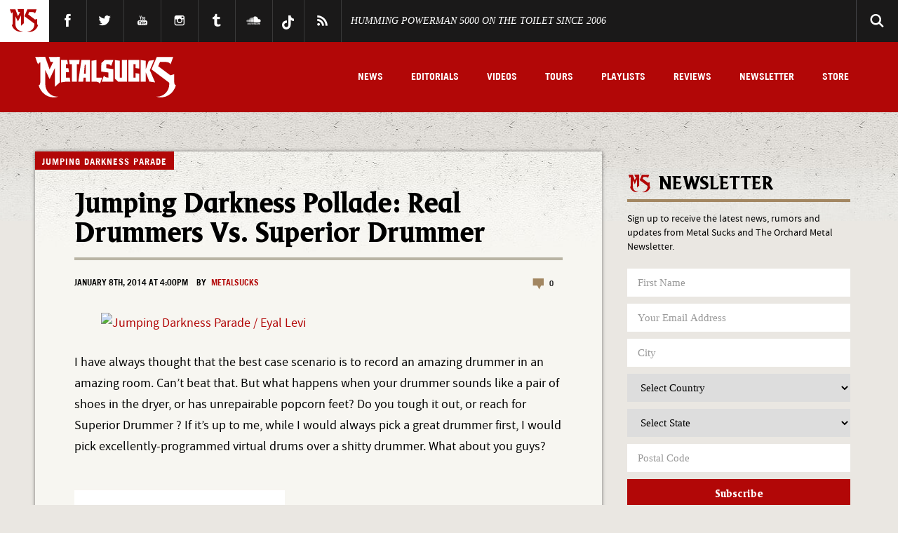

--- FILE ---
content_type: text/javascript;charset=utf-8
request_url: https://static.polldaddy.com/p/7699903.js
body_size: 6032
content:
var pollClosed7699903 = false;
var PDV_POLLRAND7699903 = false;
var PDV_a7699903 = '';
var PDV_o7699903 = '';
var PDV_id7699903 = 7699903;
var PDV_pt7699903 = 0;
var PDV_po7699903 = 0;
var PDV_b7699903 = 2;
var PDV_pr7699903 = 1;
var PDV_l7699903 = 1;
var PDV_s7699903 = 132;
var PDV_h7699903 = '969c9bff8e28839cf48c7d952f3cc9da';
var PDV_w7699903 = 7699903;
var PDV_share7699903 = 1;
var PDV_expire7699903 = 604800;
var PDV_version7699903 = 0;
var PDV_def7699903 = '#PDI_container7699903 .pds-box {width: 300px;color: #fff;text-align: left;background: #fff url(https://polldaddy.com/polls/pdbmicro11-bottom-left.gif) no-repeat left bottom;font-family: Verdana,Arial,Helvetica,sans-serif;} #PDI_container7699903 .pds-box A{outline: none;} #PDI_container7699903 .pds-clear{display: block;clear: both;} #PDI_container7699903 .pds-box-outer {background: url(https://polldaddy.com/polls/pdbmicro11-bottom-right.gif) no-repeat right bottom;} #PDI_container7699903 .pds-box-inner {background: url(https://polldaddy.com/polls/pdbmicro11-top-left.gif) no-repeat left top;} #PDI_container7699903 .pds-box-top {background: url(https://polldaddy.com/polls/pdbmicro11-top-right.gif) no-repeat right top;padding: 10px;} #PDI_container7699903 .pds-question {background: url(https://polldaddy.com/polls/pdqmicro11-bottom-left.gif) no-repeat left bottom;margin: 16px 3px 0px 3px} #PDI_container7699903 .pds-question-outer {background: url(https://polldaddy.com/polls/pdqmicro11-bottom-right.gif) no-repeat right bottom;padding: 0px 0px 2px 0px;} #PDI_container7699903 .pds-question-inner {background: url(https://polldaddy.com/polls/pdqmicro11-top-left.gif) no-repeat left top;} #PDI_container7699903 .pds-question-top {background: url(https://polldaddy.com/polls/pdqmicro11-top-right.gif) no-repeat right top;padding: 8px;font-size: 14px;color: #FFF;line-height: 140%;} #PDI_container7699903 .pds-answer{padding: 10px 5px;} #PDI_container7699903 .pds-answer label{color: #FFF;font-size: 11px;line-height: 140%;position: relative;font-family: verdana, Helvetica, sans-serif;} #PDI_container7699903 .pds-answer-group{display: block;padding: 6px 0px;} #PDI_container7699903 .pds-answer-group BR{display: none;} #PDI_container7699903 .pds-answer-input{display: block;float:left;width: 25px;} #PDI_container7699903 .pds-input-label{display: block;float:left;width: 235px;cursor: pointer;} #PDI_container7699903 .pds-answer-other{padding: 0px 0px 0px 10px;} #PDI_container7699903 .pds-textfield{background: #666;border: 1px solid #666;font-size: 12px;padding: 2px;width: 185px;} #PDI_container7699903 .pds-answer-other BR{display: none;} #PDI_container7699903 .pds-other-label{display: block;float:left;cursor: pointer;} #PDI_container7699903 .pds-feedback-group{display: block;padding: 6px 0px;} #PDI_container7699903 .pds-feedback-label{display: block;padding: 0px 0px 5px 0px;} #PDI_container7699903 .pds-feedback-per{font-weight: bold;} #PDI_container7699903 .pds-feedback-votes{font-weight: normal;} #PDI_container7699903 .pds-answer-feedback {background: #000;height: 6px;position: relative;padding: 2px;} #PDI_container7699903 .pds-answer-feedback-bar {font-size: 2px;background: url(https://polldaddy.com/polls/pdmicro-bargif.gif) repeat-x;height: 6px;} #PDI_container7699903 .pds-vote {padding: 5px 0px;} #PDI_container7699903 .pds-votebutton-outer {} #PDI_container7699903 .pds-vote BR{display: none;} #PDI_container7699903 .pds-vote-button {color: #eee;padding: 3px 25px;white-space: nowrap;background:#3b3b3b url(https://polldaddy.com/polls/black-but-bg.png) repeat-x scroll left top;-webkit-border-radius: 11px;-moz-border-radius:11px;border-radius: 11px;border: 1px solid #3b3b3b;cursor: pointer;font-size: 12px;font-family: \"Lucida Grande\",Verdana,Arial;text-decoration: none;font-weight: bold;white-space: nowrap;margin: 0px 0px 0px 10px;} #PDI_container7699903 .pds-vote-button:hover{border: 1px solid #666;} #PDI_container7699903 .pds-vote-button-load {color: #eee;padding: 3px 25px;white-space: nowrap;-webkit-border-radius: 11px;-moz-border-radius:11px;border-radius: 11px;cursor: pointer;font-size: 12px;font-family: \"Lucida Grande\",Verdana,Arial;text-decoration: none;font-weight: bold;white-space: nowrap;margin: 0px 0px 0px 10px;background:#3B3B3B url(https://polldaddy.com/polls/vote-loader-3b3b3b.gif) no-repeat scroll 50% 50%;border: 1px solid #666;} #PDI_container7699903 .pds-vote-button-load SPAN{visibility: hidden;} #PDI_container7699903 .pds-links {padding: 10px 0px 0px 0px;display: block;text-align: center;} #PDI_container7699903 .pds-links-back {padding: 10px 0px 0px 0px;display: block;text-align: center;} #PDI_container7699903 .pds-links-back {padding: 0px;} #PDI_container7699903 .pds-links A {font-family: verdana, Arial, sans-serif;font-size:10px;color: #fff;text-decoration: none;padding: 0px 4px 0px 4px;line-height: 24px;display: inline-block;} #PDI_container7699903 .pds-links-back A {font-family: verdana, Arial, sans-serif;font-size:10px;color: #fff;text-decoration: none;padding: 0px 4px 0px 4px;line-height: 24px;display: inline-block;} #PDI_container7699903 .pds-links A:hover {text-decoration: underline;} #PDI_container7699903 .pds-links-back A:hover {text-decoration: underline;} #PDI_container7699903 .pds-comments SPAN{font-weight: normal;} #PDI_container7699903 .pds-total-votes{padding: 10px 0px 0px 0px;position: relative;} #PDI_container7699903 .pds-total-votes SPAN{font-weight: bold;} #PDI_container7699903 .pds-feedback-result {float:right;} #PDI_container7699903 .pds-answer-text {float:left} #PDI_container7699903 div {margin:0;padding:0;}';

var PDV_sl7699903 = 1;
var PDV_lnk7699903 = 1;
var PDV_va7699903 = 0;
var PDV_POLL_q7699903 = 'What happens when your drummer sounds like a pair of shoes in the dryer, or has unrepairable popcorn feet?';


var PDV_POLL_medType7699903 = '0';
var PDV_POLL_medID7699903 = '';

var PDV_A7699903 = new Array();

PDV_A7699903[0] = new Array(4);
PDV_A7699903[0][0] = '35001613';
PDV_A7699903[0][1] = 'Real Drums';
PDV_A7699903[0][2] = '0';
PDV_A7699903[0][3] = '';


PDV_A7699903[1] = new Array(4);
PDV_A7699903[1][0] = '35001614';
PDV_A7699903[1][1] = 'Superior Drummer';
PDV_A7699903[1][2] = '0';
PDV_A7699903[1][3] = '';


PDV_A7699903[2] = new Array(4);
PDV_A7699903[2][0] = '35001615';
PDV_A7699903[2][1] = 'Hybrid';
PDV_A7699903[2][2] = '0';
PDV_A7699903[2][3] = '';


var PDV_l1_7699903 = 'View Results';
var PDV_l2_7699903 = 'Other:';
var PDV_l3_7699903 = 'Vote';
var PDV_l4_7699903 = 'Please choose an answer first!';

var PDV_l12_7699903  = 'Share This';
var PDV_audio_7699903  = 0;

//v3.6 2023-06-21
function Sanitize(a){var b=a||{};this.config={};this.config.elements=b.elements?b.elements:[];this.config.attributes=b.attributes?b.attributes:{};this.config.attributes[Sanitize.ALL]=this.config.attributes[Sanitize.ALL]?this.config.attributes[Sanitize.ALL]:[];this.config.allow_comments=b.allow_comments?b.allow_comments:!1;this.allowed_elements={};this.config.protocols=b.protocols?b.protocols:{};this.config.add_attributes=b.add_attributes?b.add_attributes:{};this.dom=b.dom?b.dom:document;for(a=0;a<
this.config.elements.length;a++)this.allowed_elements[this.config.elements[a]]=!0;this.config.remove_element_contents={};this.config.remove_all_contents=!1;if(b.remove_contents)if(b.remove_contents instanceof Array)for(a=0;a<b.remove_contents.length;a++)this.config.remove_element_contents[b.remove_contents[a]]=!0;else this.config.remove_all_contents=!0;this.transformers=b.transformers?b.transformers:[]}Sanitize.REGEX_PROTOCOL=/^([A-Za-z0-9\+\-\.&;\*\s]*?)(?::|&*0*58|&*x0*3a)/i;Sanitize.RELATIVE="__RELATIVE__";
Sanitize.ALL="__ALL__";
Sanitize.prototype.clean_node=function(a){function b(a,b){var c;for(c=0;c<b.length;c++)if(b[c]==a)return c;return-1}function c(){var a=[],b={},c,d;for(c=0;c<arguments.length;c++)if(arguments[c]&&arguments[c].length)for(d=0;d<arguments[c].length;d++)b[arguments[c][d]]||(b[arguments[c][d]]=!0,a.push(arguments[c][d]));return a}function m(a){switch(a.nodeType){case 1:var f,l;var d=[];var n=a;var g=!1;for(f=0;f<this.transformers.length;f++){var e=this.transformers[f]({allowed_elements:this.allowed_elements,config:this.config,
node:a,node_name:a.nodeName.toLowerCase(),whitelist_nodes:this.whitelist_nodes,dom:this.dom});if(null!=e)if("object"==typeof e){if(e.whitelist_nodes&&e.whitelist_nodes instanceof Array)for(g=0;g<e.whitelist_nodes.length;g++)-1==b(e.whitelist_nodes[g],this.whitelist_nodes)&&this.whitelist_nodes.push(e.whitelist_nodes[g]);g=e.whitelist?!0:!1;e.attr_whitelist&&(d=c(d,e.attr_whitelist));n=e.node?e.node:n}else throw Error("transformer output must be an object or null");}a=n;f=a.nodeName.toLowerCase();
n=this.current_element;if(this.allowed_elements[f]||g){this.current_element=this.dom.createElement(a.nodeName);n.appendChild(this.current_element);g=this.config.attributes;g=c(g[f],g[Sanitize.ALL],d);for(d=0;d<g.length;d++){var h=g[d];if(e=a.attributes[h]){var k=!0;this.config.protocols[f]&&this.config.protocols[f][h]&&(k=this.config.protocols[f][h],k=(l=e.value.toLowerCase().match(Sanitize.REGEX_PROTOCOL))?-1!=b(l[1],k):-1!=b(Sanitize.RELATIVE,k));k&&(k=document.createAttribute(h),k.value=e.value,
this.current_element.setAttributeNode(k))}}if(this.config.add_attributes[f])for(h in this.config.add_attributes[f])k=document.createAttribute(h),k.value=this.config.add_attributes[f][h],this.current_element.setAttributeNode(k)}else if(-1!=b(a,this.whitelist_nodes)){for(this.current_element=a.cloneNode(!0);0<this.current_element.childNodes.length;)this.current_element.removeChild(this.current_element.firstChild);n.appendChild(this.current_element)}if(!this.config.remove_all_contents&&!this.config.remove_element_contents[f])for(d=
0;d<a.childNodes.length;d++)m.call(this,a.childNodes[d]);this.current_element.normalize&&this.current_element.normalize();this.current_element=n;break;case 3:h=a.cloneNode(!1);this.current_element.appendChild(h);break;case 5:h=a.cloneNode(!1);this.current_element.appendChild(h);break;case 8:this.config.allow_comments&&(h=a.cloneNode(!1),this.current_element.appendChild(h));break;default:console&&console.log&&console.log("unknown node type",a.nodeType)}}var l=this.dom.createDocumentFragment();this.current_element=
l;this.whitelist_nodes=[];for(i=0;i<a.childNodes.length;i++)m.call(this,a.childNodes[i]);l.normalize&&l.normalize();return l};"function"===typeof define&&define("sanitize",[],function(){return Sanitize});var a2a_track_pub="polldaddy",a2a_no_3p=1,PD_ck7699903=0,PD_ck_name7699903="PD_poll_"+PDV_id7699903,PDV_n7699903="",PD_button7699903,PDV_nurl7699903="https://poll.fm/n/"+("undefined"!==typeof PDV_h7699903?PDV_h7699903:PDV_id7699903)+"/"+PDV_id7699903+(PDV_w7699903!=PDV_id7699903?"/"+PDV_w7699903:"");
function _$(a){return document.getElementById(a)}function is_secure(){return"https:"===document.location.protocol}function getHead(){return document.getElementsByTagName("head").item(0)}
if(0==pollClosed7699903){var PDV_server7699903="https://polls.polldaddy.com",AA7699903=[],PDV_html7699903='<form style="margin-bottom: 0px; margin-top: 0px;" name="PDI_form7699903" id="PDI_form7699903">';PDV_html7699903+='<div class="css-box pds-box"><div class="css-box-outer pds-box-outer">';PDV_html7699903+='<div class="css-box-inner pds-box-inner"><div class="css-box-top pds-box-top">';PDV_html7699903+='<div class="css-question pds-question"><div class="css-question-outer pds-question-outer">';PDV_html7699903+='<div class="css-question-inner pds-question-inner"><div class="css-question-top pds-question-top">';
PDV_html7699903+=PDV_POLL_medID7699903;PDV_html7699903+="<div>"+prepare_HTML_7699903(PDV_POLL_q7699903)+"</div>";PDV_html7699903+='</div></div></div></div><div class="css-answer pds-answer"><span id="pds-answer7699903" role="group" aria-label="'+PDV_POLL_q7699903+'"></span>';PDV_html7699903+='</div><div class="css-vote pds-vote"><div class="css-votebutton-outer pds-votebutton-outer">';""==PDV_l3_7699903&&(PDV_l3_7699903="Vote");PDV_html7699903+='<button id="pd-vote-button7699903" type="submit" class="css-vote-button pds-vote-button" value="'+PDV_l3_7699903+
'">'+PDV_l3_7699903+"</button>";PDV_html7699903+="</form>";PDV_html7699903+='<span class="css-links pds-links">';PDV_html7699903=2==PDV_pr7699903?PDV_html7699903+"<br/>":PDV_html7699903+('<a href="javascript:PD_vote7699903(1);" class="css-view-results pds-view-results">'+PDV_l1_7699903+"</a><br/>");1==PDV_lnk7699903&&(PDV_html7699903+='<a href="https://crowdsignal.com/pricing/?ad=poll-front" target="_blank" class="css-pd-link pds-pd-link">Crowdsignal.com</a>');PDV_html7699903+='<span class="css-clear pds-clear"></span>';PDV_html7699903+='</span><span class="css-clear pds-clear"></span>';
PDV_html7699903+="</div></div></div></div></div></div></div>";for(PDV_x=0;PDV_x<PDV_A7699903.length;PDV_x++)AA7699903[PDV_x]='<div class="css-answer-group pds-answer-group">',AA7699903[PDV_x]+=PDV_A7699903[PDV_x][3],AA7699903[PDV_x]+='<div class="css-answer-row pds-answer-row">',0==PDV_pt7699903?(AA7699903[PDV_x]+='<span class="css-answer-input pds-answer-input">',AA7699903[PDV_x]+='<input class="css-radiobutton pds-radiobutton" type="radio" id="PDI_answer'+PDV_A7699903[PDV_x][0]+'" value="'+PDV_A7699903[PDV_x][0]+'" name="PDI_answer7699903" />'):
(AA7699903[PDV_x]+='<span class="css-answer-input pds-answer-input">',AA7699903[PDV_x]+='<input class="css-checkbox pds-checkbox" type="checkbox" id="PDI_answer'+PDV_A7699903[PDV_x][0]+'" value="'+PDV_A7699903[PDV_x][0]+'" name="PDI_answer'+PDV_A7699903[PDV_x][0]+'" onclick="javascript:PDF_mc7699903(this);" />'),AA7699903[PDV_x]+="</span>",AA7699903[PDV_x]+='<label for="PDI_answer'+PDV_A7699903[PDV_x][0]+'" class="css-input-label pds-input-label">',AA7699903[PDV_x]+='<span class="css-answer-span pds-answer-span">'+prepare_HTML_7699903(PDV_A7699903[PDV_x][1])+
"</span>",AA7699903[PDV_x]+='</label><span class="css-clear pds-clear">',AA7699903[PDV_x]+="</span>",AA7699903[PDV_x]+="</div>",AA7699903[PDV_x]+="</div>";if(1==PDV_po7699903){var answerOtherHTML="";answerOtherHTML+='<div class="css-answer-group pds-answer-group">';answerOtherHTML+='<div class="css-answer-row pds-answer-row">';0==PDV_pt7699903&&(answerOtherHTML+='<span class="css-answer-input pds-answer-input"><input type="radio" name="PDI_answer7699903" id="PDI_answerOther7699903" value="other" class="css-radiobutton pds-radiobutton"/></span>');
answerOtherHTML+='<label for="PDI_answerOther7699903" class="css-other-label pds-other-label">';answerOtherHTML+='<span class="css-answer-span pds-answer-span">';answerOtherHTML+=PDV_l2_7699903;answerOtherHTML+="</span></label>";answerOtherHTML+='<span class="css-answer-other pds-answer-other">';answerOtherHTML+='<input class="css-textfield pds-textfield" aria-labelledby="'+PDV_l2_7699903+'" type="text" maxlength="80" id="PDI_OtherText7699903" name="PDI_OtherText7699903" onclick="PDF_checkOther7699903();" onchange="PDF_checkOther7699903(true);" /></span>';
answerOtherHTML+='<span class="css-clear pds-clear"></span>';answerOtherHTML+="</div>";answerOtherHTML+="</div>";answerOtherHTML+="</span>"}}
function PDF_mc7699903(a){if(1<PDV_pt7699903){var b=0;for(i=0;i<AA7699903.length;i++)r=_$(AA7699903[i].substring(AA7699903[i].indexOf("id=")+4,AA7699903[i].indexOf('"',AA7699903[i].indexOf("id=")+4))),"checkbox"==r.type&&r.checked&&(b+=1);1==PDV_po7699903&&0<_$("PDI_OtherText7699903").value.length&&(b+=1);b>PDV_pt7699903&&(a.checked=!1,a.disabled=!0);if(b>=PDV_pt7699903)for(i=0;i<AA7699903.length;i++)r=_$(AA7699903[i].substring(AA7699903[i].indexOf("id=")+4,AA7699903[i].indexOf('"',AA7699903[i].indexOf("id=")+4))),"checkbox"!=r.type||r.checked||(r.disabled=!0);
else for(1==PDV_po7699903&&(_$("PDI_OtherText7699903").disabled=!1),i=0;i<AA7699903.length;i++)r=_$(AA7699903[i].substring(AA7699903[i].indexOf("id=")+4,AA7699903[i].indexOf('"',AA7699903[i].indexOf("id=")+4))),"checkbox"!=r.type||r.checked||(r.disabled=!1)}}
function PDF_a7699903(){PDF_o7699903();if(0==PDV_pt7699903){for(var a=0;a<AA7699903.length;a++){var b=_$(AA7699903[a].substring(AA7699903[a].indexOf("id=")+4,AA7699903[a].indexOf('"',AA7699903[a].indexOf("id=")+4)));if(b.checked)return b.value+","}return(b=_$("PDI_answerOther7699903"))?b.checked?b.value+",":"":""}for(a=0;a<AA7699903.length;a++)b=_$(AA7699903[a].substring(AA7699903[a].indexOf("id=")+4,AA7699903[a].indexOf('"',AA7699903[a].indexOf("id=")+4))),"checkbox"==b.type&&b.checked&&(PDV_a7699903=PDV_a7699903+b.value+",");return PDV_a7699903}
function PDF_o7699903(a){1==PDV_po7699903&&(PDV_o7699903=_$("PDI_OtherText7699903").value)}
function PDF_checkOther7699903(a){var b=!1;a&&0==_$("PDI_OtherText7699903").value.length&&(b=!0);if(0==PDV_pt7699903)a&&b?_$("PDI_answerOther7699903").checked=!1:_$("PDI_answerOther7699903").checked=!0;else if(1<PDV_pt7699903){var c=1;obj=_$("PDI_OtherText7699903");a&&b&&(c=0);for(i=0;i<AA7699903.length;i++)r=_$(AA7699903[i].substring(AA7699903[i].indexOf("id=")+4,AA7699903[i].indexOf('"',AA7699903[i].indexOf("id=")+4))),"checkbox"==r.type&&r.checked&&(c+=1);if(c>PDV_pt7699903)for(obj.disabled=!0,obj.value="",i=0;i<AA7699903.length;i++)r=_$(AA7699903[i].substring(AA7699903[i].indexOf("id=")+
4,AA7699903[i].indexOf('"',AA7699903[i].indexOf("id=")+4))),"checkbox"!=r.type||r.checked||(r.disabled=!0);else if(c<PDV_pt7699903)for(obj.disabled=!1,i=0;i<AA7699903.length;i++)r=_$(AA7699903[i].substring(AA7699903[i].indexOf("id=")+4,AA7699903[i].indexOf('"',AA7699903[i].indexOf("id=")+4))),"checkbox"!=r.type||r.checked||(r.disabled=!1)}}
function PD_prevote7699903(a){a.preventDefault();if(a.pageX){var b=a.pageX;a=a.pageY}else b=a.clientX,a=a.clientY;if(0==b&&0==a)return!1;-1==PDV_def7699903.indexOf("input.pds-votebutton")&&(PD_button7699903.className="css-vote-button-lead pds-vote-button-load");b=document.createElement("SCRIPT");b.charset="utf-8";b.src=PDV_nurl7699903+"?"+(new Date).getTime();getHead().appendChild(b)}
function PD_vote7699903(a){var b=PDF_getTags7699903(),c=PDV_server7699903+"/vote-js.php?p="+PDV_id7699903+(PDV_w7699903!=PDV_id7699903?"&w="+PDV_w7699903:""),m=!1;1!=a&&(PDV_a7699903="",PDV_a7699903=PDF_a7699903(_$("PDI_form7699903")),0==PDV_a7699903.length&&0==PDV_o7699903.length?(m=!0,alert(PDV_l4_7699903),-1==PDV_def7699903.indexOf("input.pds-votebutton")&&(PD_button7699903.className="css-vote-button pds-vote-button")):(0<PDV_b7699903&&(PDF_getCookie7699903(PD_ck_name7699903)?PD_ck7699903=1:PDF_setCookie7699903(PD_ck_name7699903)),c+="&b="+PDV_b7699903+"&a="+PDV_a7699903+"&o="+PDF_urlEncode7699903(PDV_o7699903)+
"&va="+PDV_va7699903+"&cookie="+PD_ck7699903+(0<b.length?"&tags="+b:"")+(0<PDV_n7699903.length?"&n="+PDV_n7699903:"")+"&url="+escape(location.href)));m||(a=document.createElement("SCRIPT"),a.charset="utf-8",a.src=c,getHead().appendChild(a))}function PDF_getTags7699903(){if("undefined"==typeof pd_tags)return"7699903-src:poll-embed";"7699903-src"in pd_tags||(pd_tags["7699903-src"]="poll-embed");var a="",b;for(b in pd_tags)a+=PDF_urlEncode7699903(b)+":"+PDF_urlEncode7699903(pd_tags[b])+";";return a.slice(0,-1)}
function PDF_urlEncode7699903(a){return encodeURIComponent(a).replace(/%20/g,"+").replace(/!/g,"%21").replace(/'/g,"%27").replace(/\(/g,"%28").replace(/\)/g,"%29").replace(/\*/g,"%2A").replace(/~/g,"%7E")}function PDF_rand7699903(a){var b=a.length;if(0==b)return!1;for(;--b;){var c=Math.floor(Math.random()*(b+1)),m=a[b];a[b]=a[c];a[c]=m}return a}
function PDF_loadStyleSheet7699903(){var a=document.createElement("style");a.setAttribute("type","text/css");a.setAttribute("id","poll_style7699903");a.styleSheet?a.styleSheet.cssText=PDV_def7699903:a.appendChild(document.createTextNode(PDV_def7699903));getHead().appendChild(a)}
function PDV_go7699903(){_$("poll_style7699903")||PDF_loadStyleSheet7699903();_$("PDI_container7699903")||document.write('<a name="pd_a_7699903" style="display: inline; padding: 0px; margin: 0px;"></a><div class="CSS_Poll PDS_Poll" id="PDI_container7699903"></div>');"undefined"!==typeof supercookie&&"object"!==typeof sc&&(sc=new supercookie);_$("PDI_container7699903").innerHTML=PDV_html7699903;PDV_POLLRAND7699903&&(AA7699903=PDF_rand7699903(AA7699903));y7699903="";for(x7699903=0;x7699903<AA7699903.length;x7699903++)y7699903+=AA7699903[x7699903];PDV_po7699903&&answerOtherHTML&&(y7699903+=
answerOtherHTML);_$("pds-answer7699903").innerHTML=y7699903;PD_button7699903=_$("pd-vote-button7699903");PD_addEventListener7699903();"function"==typeof PDF_callback7699903&&PDF_callback7699903('{"id":'+PDV_id7699903+',"result":"load"}')}
function PDF_setCookie7699903(a){var b=(new Date).getTime(),c=2592E6;"undefined"!==typeof PDV_expire7699903&&(c=1E3*parseInt(PDV_expire7699903));c=new Date(b+c);"undefined"!==typeof PDV_version7699903&&(a+=0<PDV_version7699903?"_"+PDV_version7699903:"");PDF_log7699903("Cookie Name: "+a);"object"==typeof sc&&"function"==typeof sc.set?(PDF_log7699903("SET supercookie"),sc.set(a,escape(b))):(PDF_log7699903("SET standard cookie"),document.cookie=a+"="+escape(b)+";expires="+c.toGMTString()+";path=/;domain=")}
function PDF_getCookie7699903(a){var b="",c=0;"undefined"!==typeof PDV_version7699903&&(a+=0<PDV_version7699903?"_"+PDV_version7699903:"");"undefined"!==typeof PDV_expire7699903&&(c=1E3*parseInt(PDV_expire7699903));PDF_log7699903("Cookie Name: "+a);if("object"==typeof sc&&"function"==typeof sc.get)PDF_log7699903("GET supercookie"),b=sc.get(a);else{PDF_log7699903("GET standard cookie");var m=document.cookie.split(";");for(i=0;i<m.length;i++){var l=m[i].split("=");var p=l[0].replace(/^\s+|\s+$/g,"");if(p==a){1<l.length&&(b=unescape(l[1].replace(/^\s+|\s+$/g,
"")));break}}}PDF_log7699903("Cookie Value: "+b);if("true"==b)return!0;a=(new Date).getTime();cookie_time=parseInt(b);expire_time=cookie_time+c;return 0<c&&0<cookie_time&&a<expire_time?!0:!1}function PDF_callback7699903(a){"function"==typeof pd_callback?pd_callback(a):"function"==typeof pd_callback_7699903&&pd_callback_7699903(a)}
function get_sanitizer_7699903(){return new Sanitize({elements:"a b blockquote br cite code dd dl dt em i li ol p pre q small strike strong sub sup u ul img".split(" "),attributes:{a:["href"],blockquote:["cite"],q:["cite"],img:"align alt height src title width".split(" ")},add_attributes:{a:{rel:"nofollow"}},protocols:{a:{href:["ftp","http","https","mailto",Sanitize.RELATIVE]},blockquote:{cite:["http","https",Sanitize.RELATIVE]},q:{cite:["http","https",Sanitize.RELATIVE]},img:{src:["http","https",Sanitize.RELATIVE]}}})}
function sanitize_HTML_7699903(a){var b=document.implementation.createHTMLDocument().body;b.innerHTML=a;cleaned_fragment=get_sanitizer_7699903().clean_node(b);b=document.implementation.createHTMLDocument().body;b.appendChild(cleaned_fragment);return b.innerHTML}function unescape_HTML_7699903(a){var b=document.implementation.createHTMLDocument().body;b.innerHTML=a;return void 0!==b.innerText?b.innerText:b.textContent}function prepare_HTML_7699903(a){return sanitize_HTML_7699903(a)}
function PD_addEventListener7699903(){var a=_$("PDI_form7699903");a&&"undefined"!=typeof PD_button7699903&&a.addEventListener("submit",PD_prevote7699903,!1)}function PDF_log7699903(a){"undefined"!==typeof _debug&&_debug&&"undefined"!==typeof console&&null!=console&&console.log(a)}0==pollClosed7699903&&PDV_go7699903();
